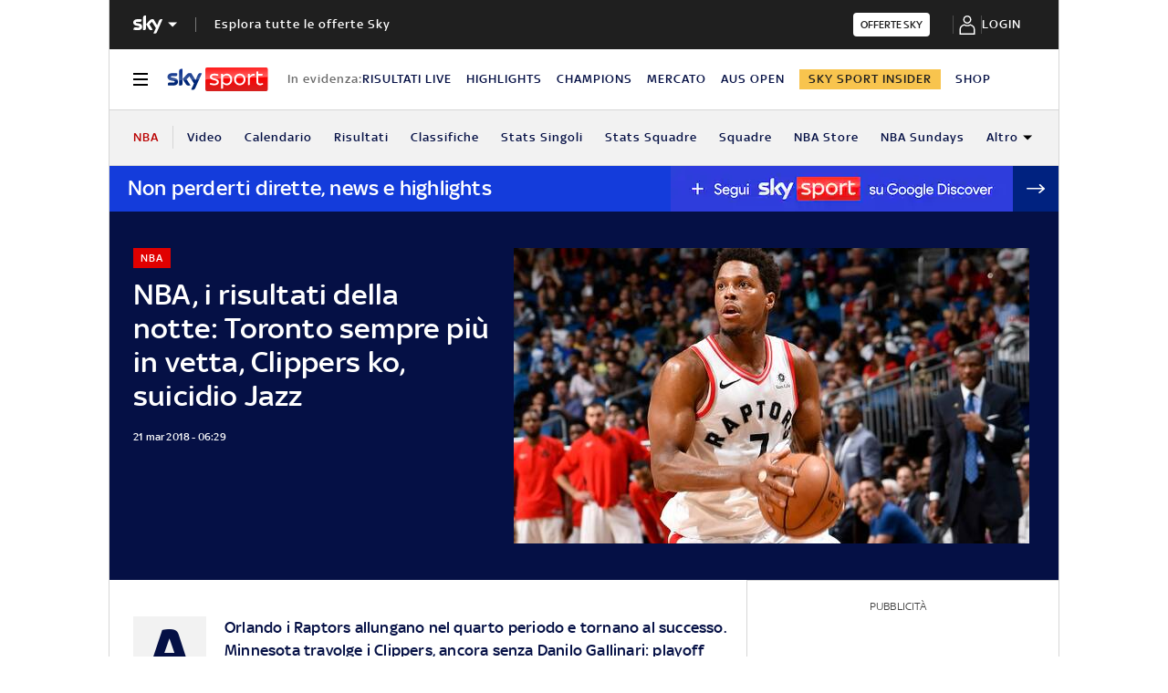

--- FILE ---
content_type: application/x-javascript;charset=utf-8
request_url: https://smetrics.sky.it/id?d_visid_ver=5.5.0&d_fieldgroup=A&mcorgid=1A124673527853290A490D45%40AdobeOrg&mid=15404905781589272528302672682650198871&ts=1768942940469
body_size: -38
content:
{"mid":"15404905781589272528302672682650198871"}